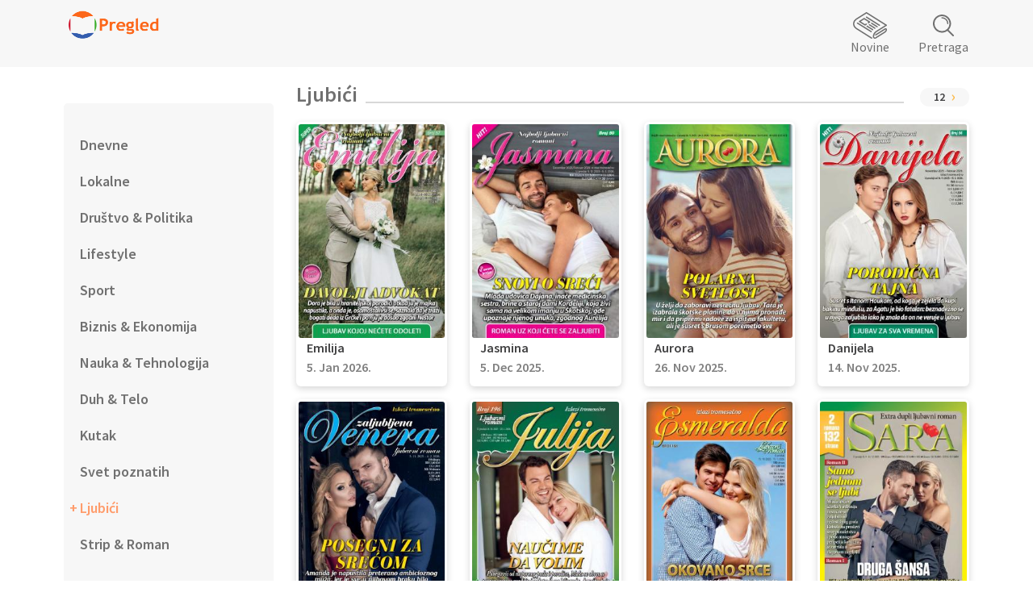

--- FILE ---
content_type: text/html; charset=UTF-8
request_url: https://www.pregled.press/novine/kategorija/ljubici
body_size: 15494
content:
<!DOCTYPE html>
<html lang="sr" prefix="og: http://ogp.me/ns# article: http://ogp.me/ns/article#"  >
<head>
<title>Novine - Novinarnica - Sve novine na jednom mestu!</title>
<meta name="viewport" content="width&#x3D;device-width,&#x20;initial-scale&#x3D;1.0,&#x20;maximum-scale&#x3D;1.0,&#x20;minimum-scale&#x3D;1.0,&#x20;user-scalable&#x3D;no">
<meta name="keywords" content="">
<meta name="description" content="">
<meta name="owner" content="">
<meta name="Powered&#x20;by" content="">
<meta http-equiv="Content-Type" content="text&#x2F;html&#x3B;&#x20;charset&#x3D;UTF-8">
<meta http-equiv="content-language" content="sr">
<meta http-equiv="X-UA-Compatible" content="IE&#x3D;edge,chrome&#x3D;1">
<meta http-equiv="expires" content="Tue,&#x20;27&#x20;Jan&#x20;2026&#x20;02&#x3A;10&#x3A;58&#x20;GMT">
<meta http-equiv="Cache-Control" content="public,&#x20;max-age&#x3D;604800,&#x20;immutable">
<link href="&#x2F;images&#x2F;favicon.ico" rel="icon">
<link href="&#x2F;css&#x2F;bootstrap-datetimepicker.min.css" media="screen" rel="stylesheet" type="text&#x2F;css" id="date-time">
<link href="&#x2F;css&#x2F;style.css&#x3F;ver&#x3D;5.3.2" media="screen" rel="stylesheet" type="text&#x2F;css" id="main-stylesheet">
<script  src="&#x2F;js&#x2F;jquery.min.js"></script>
<script  src="&#x2F;js&#x2F;bootstrap.min.js"></script>
<script  src="&#x2F;js&#x2F;swiper.min.js"></script>
<script  src="&#x2F;js&#x2F;long-press-event.min.js"></script>
<script  src="&#x2F;js&#x2F;moment-with-locales.js"></script>
<script  src="&#x2F;js&#x2F;bootstrap-datetimepicker.min.js"></script>
<script  src="&#x2F;js&#x2F;main.js"></script>
<script async src="https://www.googletagmanager.com/gtag/js?id=G-JCH3EPPHV6"></script><script>window.dataLayer = window.dataLayer || [];function gtag(){dataLayer.push(arguments);}gtag("js", new Date());gtag("config", "G-JCH3EPPHV6");</script>

<meta property="og:title" content="Novinarnica - Digitalne novine, magazini i knjige"/>
<meta property="og:image" content="https://www.novinarnica.plus/img/headerLogo.svg"/>
<meta property="og:type" content="article"/>
<meta property="og:url" content="https://www.novinarnica.plus/"/>
<meta property="og:site_name" content="Novinarnica"/>
<meta property="og:description" content="Na potralu Novinarnica pronađite e-novine i e-knjige na jednom mestu! Preuzmite našu aplikaciju i stavite celu biblioteku u džep! Sa Vama bilo kad i bilo gde." />
    
</head>
<body class="has_sidebar isNotMobile" >
    <div class="page-container">
<!-- Header --> 
<header id="mainHeader">
    <div class="container">

        <nav class="navbar navbar-default">
            <div class="navbar-header">
                <button type="button" class="navbar-toggle collapsed" data-toggle="collapse" data-target="#mainNavigation" aria-expanded="false">
                    <span class="sr-only">Toggle navigation</span>
                    <span class="icon-bar"></span>
                    <span class="icon-bar"></span>
                    <span class="icon-bar"></span>
                </button>
                <a href="/" title="Novinarnica Plus"><img src="/img/pregled.png" width="115" alt=""></a>
            </div>

            <!-- Collect the nav links, forms, and other content for toggling -->
            <div class="collapse navbar-collapse" id="mainNavigation">
                <ul class="nav navbar-nav navbar-right">
                    <li class="magazines ">
                        <a href="/novine">Novine</a>
                    </li>
                    <li class="search ">
                        <a href="/novine/pretraga">Pretraga</a>
                    </li>
                </ul>
            </div><!-- /.navbar-collapse -->
        </nav>

    </div>
</header>
<!-- Content --> 
<div id="content" class="site-content clearfix">
    
<div class="container">
    <div class="grid no-Gutter">
        <div class="buttonHolder">
            <button id="openSide" type="button" class="navbar-toggle collapsed" data-toggle="collapse" data-target="" aria-expanded="false">
                <span class="sr-only">Toggle navigation</span>
                <span class="icon-bar"></span>
                <span class="icon-bar"></span>
                <span class="icon-bar"></span>
            </button>				
        </div>			
        <div class="col-3_sm-12 sideMenuHolder">
<ul class="side-menu">
    <li >
        <a href="/novine/kategorija/dnevne">
            Dnevne        </a>
    </li>
    <li >
        <a href="/novine/kategorija/lokalne">
            Lokalne        </a>
    </li>
    <li >
        <a href="/novine/kategorija/drustvo_i_politika">
            Društvo & Politika        </a>
    </li>
    <li >
        <a href="/novine/kategorija/lifestyle">
            Lifestyle        </a>
    </li>
    <li >
        <a href="/novine/kategorija/sport">
            Sport        </a>
    </li>
    <li >
        <a href="/novine/kategorija/biznis_i_ekonomija">
            Biznis & Ekonomija        </a>
    </li>
    <li >
        <a href="/novine/kategorija/nauka_i_tehnologija">
            Nauka & Tehnologija        </a>
    </li>
    <li >
        <a href="/novine/kategorija/duh_i_telo">
            Duh & Telo        </a>
    </li>
    <li >
        <a href="/novine/kategorija/kutak">
            Kutak        </a>
    </li>
    <li >
        <a href="/novine/kategorija/svet_poznatih">
            Svet poznatih        </a>
    </li>
    <li class="active">
        <a href="/novine/kategorija/ljubici">
            Ljubići        </a>
    </li>
    <li >
        <a href="/novine/kategorija/strip_i_roman">
            Strip & Roman        </a>
    </li>
</ul>        </div>

        <div class="col-9_sm-12 paperList">
                <div class="ctitleHolder">
    <h2 class="catTitle">
        <span>Ljubići</span>
    </h2>

    <div class="switcHolder">
        <div class="pageSwitcher">
            <span class="selected">12</span>
        </div>
        <ul class="list-unstyled">
            <li><a href="javascript:toolboxChangeItemsPerPage(12);" data-items="12" >12</a></li>
            <li><a href="javascript:toolboxChangeItemsPerPage(24);" data-items="24" >24</a></li>
            <li><a href="javascript:toolboxChangeItemsPerPage(48);" data-items="24" >48</a></li>
            <li><a href="javascript:toolboxChangeItemsPerPage(96);" data-items="24" >96</a></li>
        </ul>									
    </div>
</div>

<script type="text/javascript">
function toolboxChangeItemsPerPage(items) {
    var page = 1;
    var url = '/novine/kategorija/ljubici?page='+page+'&items='+items;
    window.location = url;
};
</script>
            <div class="cat-list grid-4_md-3_sm-3">
                                            <div class="col cell">
                        <a href="/novina/87575/emilija" class="inner">
                            <img src="https://storage.novinarnica.plus/thumbs/cc/29/01/8f/cc29018f595c82a79132d1a323c3953082e102eb7ac26a0a8c145c4205475df6.jpg" alt="slika novina" class="img-responsive">        
                            <h3>Emilija</h3>
                            <p class="date">5. Jan 2026.</p>
                        </a>
                    </div>
                                <div class="col cell">
                        <a href="/novina/87107/jasmina" class="inner">
                            <img src="https://storage.novinarnica.plus/thumbs/71/e2/81/9c/71e2819c0145e1fbf27fd87cd57b73d06fa3f3fd30ac16f631151e155c26dc5a.jpg" alt="slika novina" class="img-responsive">        
                            <h3>Jasmina</h3>
                            <p class="date">5. Dec 2025.</p>
                        </a>
                    </div>
                                <div class="col cell">
                        <a href="/novina/86937/aurora" class="inner">
                            <img src="https://storage.novinarnica.plus/thumbs/f7/b1/fd/6d/f7b1fd6d3d2a3e65d7dfb21ae64ecbe3edaf2174da03f45a953eba82be209e5f.jpg" alt="slika novina" class="img-responsive">        
                            <h3>Aurora</h3>
                            <p class="date">26. Nov 2025.</p>
                        </a>
                    </div>
                                <div class="col cell">
                        <a href="/novina/86849/danijela" class="inner">
                            <img src="https://storage.novinarnica.plus/thumbs/ed/96/72/66/ed967266993f4e95d7c3695085c0cf54149a1da36ae5f5ed280a9ee7078b2155.jpg" alt="slika novina" class="img-responsive">        
                            <h3>Danijela</h3>
                            <p class="date">14. Nov 2025.</p>
                        </a>
                    </div>
                                <div class="col cell">
                        <a href="/novina/86717/zaljubljena_venera" class="inner">
                            <img src="https://storage.novinarnica.plus/thumbs/36/6f/94/c4/366f94c462b7864d9befbda24132f986e0d81c1cb77a49c0f807699d193cdcb8.jpg" alt="slika novina" class="img-responsive">        
                            <h3>Zaljubljena Venera</h3>
                            <p class="date">5. Nov 2025.</p>
                        </a>
                    </div>
                                <div class="col cell">
                        <a href="/novina/86528/julija_srb" class="inner">
                            <img src="https://storage.novinarnica.plus/thumbs/dc/2d/90/8e/dc2d908ee17571d0d6b7f6f89bb174d7527287085338d46f121e1ada95ff09cd.jpg" alt="slika novina" class="img-responsive">        
                            <h3>Julija SRB</h3>
                            <p class="date">24. Oct 2025.</p>
                        </a>
                    </div>
                                <div class="col cell">
                        <a href="/novina/86442/esmeralda" class="inner">
                            <img src="https://storage.novinarnica.plus/thumbs/0a/cd/d3/92/0acdd392e53959afd6a55839b749dd68bf79dbf44d7782b2ae5ef8fbfe669732.jpg" alt="slika novina" class="img-responsive">        
                            <h3>Esmeralda</h3>
                            <p class="date">15. Oct 2025.</p>
                        </a>
                    </div>
                                <div class="col cell">
                        <a href="/novina/86097/sara_extra_ljubavni_roman" class="inner">
                            <img src="https://storage.novinarnica.plus/thumbs/5b/f6/ff/21/5bf6ff217cc96bee68dad9cd5036d54f72b4148e30596cb25e23fe0339f0c9d0.jpg" alt="slika novina" class="img-responsive">        
                            <h3>Sara extra ljubavni roman</h3>
                            <p class="date">15. Sep 2025.</p>
                        </a>
                    </div>
                                <div class="col cell">
                        <a href="/novina/79847/selena" class="inner">
                            <img src="https://storage.novinarnica.plus/thumbs/6b/d7/eb/a6/6bd7eba697afe6141fc947598c87f2781d75e6dddb9e595834873bd790785d34.jpg" alt="slika novina" class="img-responsive">        
                            <h3>Selena</h3>
                            <p class="date">20. Jul 2024.</p>
                        </a>
                    </div>
                                <div class="col cell">
                        <a href="/novina/68153/ljubavni_vikend_roman_vi" class="inner">
                            <img src="https://storage.novinarnica.plus/thumbs/fa/ce/58/0f/face580f3cc28a6b6ebfa899f7854579d161554e0c144ac165a5390ea7c32a48.jpg" alt="slika novina" class="img-responsive">        
                            <h3>Ljubavni vikend roman VI</h3>
                            <p class="date">18. Mar 2022.</p>
                        </a>
                    </div>
                                <div class="col cell">
                        <a href="/novina/68152/senke" class="inner">
                            <img src="https://storage.novinarnica.plus/thumbs/2f/2e/e8/d2/2f2ee8d2c944f29a49d55a1606ac9d0a06114caffd90b120916d095b7ab060e6.jpg" alt="slika novina" class="img-responsive">        
                            <h3>Senke</h3>
                            <p class="date">18. Mar 2022.</p>
                        </a>
                    </div>
                                <div class="col cell">
                        <a href="/novina/68151/ljubavni_vikend_roman" class="inner">
                            <img src="https://storage.novinarnica.plus/thumbs/75/35/1c/a5/75351ca5e7fe6a700e851d0a5a059a87db6c54ec04246f2e897868e174102ca7.jpg" alt="slika novina" class="img-responsive">        
                            <h3>Ljubavni vikend roman</h3>
                            <p class="date">17. Mar 2022.</p>
                        </a>
                    </div>
                        </div>
            <div class="pagination">
    <ul id="pager-container" class="pagination-list list-inline">
        <li class="first disabled">
            <a href="/novine/kategorija/ljubici?page=1&items=12">
                &laquo;
            </a>
        </li>
        <li class="prev disabled">
            <a href="/novine/kategorija/ljubici?items=12">
                &lsaquo;
            </a>
        </li>

        <!-- Numbered page links -->
                    <li class="active">
                <a href="/novine/kategorija/ljubici?page=1&items=12">
                    1                </a>
            </li>
                    <li class="">
                <a href="/novine/kategorija/ljubici?page=2&items=12">
                    2                </a>
            </li>
        
        <li class="disabled">
            <a href="/novine/kategorija/ljubici?page=2&items=12">
                &rsaquo;
            </a>
        </li>
        <li class="disabled">
            <a href="/novine/kategorija/ljubici?page=2&items=12">
                &raquo;
            </a>
        </li>
    </ul>
</div>
                        
        </div>
    </div>
</div>

</div>
<!-- Footer -->
<footer id="site-footer" role="contentinfo">
    <div class="container topLine">
        <div class="grid-middle noGutter">
            <div class="col-6_md-8_sm-12_sm-first items grid-4-middle" data-push-left="off-1_md-0">
                <div class="col fcontact"><a href="/kontakt">Kontakt</a></div>
                <div class="col fhelp"><a href="/pomoc">Pomoć</a></div>
                <div class="col frules"><a href="/pravilnik">Pravilnik</a></div>
            </div>
            <div class="col-4_md-4_sm-7 stores grid-2">
 
                <div class="col">
                    <a href="https://play.google.com/store/apps/details?id=pregled.press">
                        <img class="img-responsive" src="/img/fPlayStore.svg" alt="" />
                    </a>
                </div>
                <div class="col">
                    <a href="https://apps.apple.com/us/app/pregledpress/id1619631165">
                        <img class="img-responsive" src="/img/fAppStore.svg" alt="" />
                    </a>
                </div>
            </div>
        </div>
    </div>
    <div class="footerBottom text-center">
        <p>COPYRIGHT © 2026. NOVINARNICA PLUS™ | ALL RIGHTS RESERVED.</p>
    </div>	
</footer>
        <!-- Scripts -->
        <script>
            window.printTemplate = function (selector, data) { return Handlebars.compile($('#' + selector).html())(data); };
        </script>
    </div>
</body>
</html>


--- FILE ---
content_type: image/svg+xml
request_url: https://www.pregled.press/img/fPlayStore.svg
body_size: 5560
content:
<svg xmlns="http://www.w3.org/2000/svg" width="136.528" height="45.733" viewBox="0 0 136.528 45.733"><defs><style>.a,.b{fill:#707070;}.b{fill-rule:evenodd;}</style></defs><g transform="translate(-1163.125 -958.634)"><path class="a" d="M1321.846,723.008c2.455,0,4.12.467,5.094,1.429s1.444,2.613,1.444,5.049v29.056c0,2.428-.471,4.071-1.439,5.021s-2.636,1.412-5.1,1.412H1202.069c-2.447,0-4.1-.458-5.042-1.4s-1.4-2.585-1.4-5.026V729.486c0-2.794.3-4.332,1.02-5.144.8-.91,2.527-1.334,5.435-1.334h119.769m0-1.884H1202.077c-7.149,0-8.339,2.475-8.339,8.362v29.063c0,5.882,2.449,8.309,8.33,8.309h119.777c5.885,0,8.42-2.43,8.42-8.316V729.486c0-5.887-2.535-8.362-8.42-8.362Z" transform="translate(-30.614 237.51)"/><path class="a" d="M1260.332,747.088a4.421,4.421,0,0,0-4.519,4.519,4.485,4.485,0,0,0,4.519,4.518,4.42,4.42,0,0,0,4.518-4.518A4.359,4.359,0,0,0,1260.332,747.088Zm0,7.144a2.74,2.74,0,0,1,0-5.463,2.546,2.546,0,0,1,2.522,2.732A2.608,2.608,0,0,1,1260.332,754.232Zm-9.771-7.144a4.421,4.421,0,0,0-4.518,4.519,4.484,4.484,0,0,0,4.518,4.518,4.42,4.42,0,0,0,4.517-4.518A4.359,4.359,0,0,0,1250.561,747.088Zm0,7.144a2.74,2.74,0,0,1,0-5.463,2.546,2.546,0,0,1,2.522,2.732A2.608,2.608,0,0,1,1250.561,754.232Zm-11.662-5.778v1.892h4.517a3.979,3.979,0,0,1-1.05,2.416,4.654,4.654,0,0,1-3.467,1.366,4.892,4.892,0,0,1-4.938-5.043,4.955,4.955,0,0,1,4.938-5.043,5.212,5.212,0,0,1,3.467,1.365l1.365-1.365A6.729,6.729,0,0,0,1239,742.15a6.935,6.935,0,1,0,0,13.868,6.044,6.044,0,0,0,4.832-2,6.325,6.325,0,0,0,1.681-4.413,3.922,3.922,0,0,0-.105-1.155Zm47.7,1.471a4.082,4.082,0,0,0-3.782-2.838,4.231,4.231,0,0,0-4.2,4.519,4.4,4.4,0,0,0,4.412,4.518,4.31,4.31,0,0,0,3.678-2l-1.471-1.051a2.561,2.561,0,0,1-2.207,1.261,2.278,2.278,0,0,1-2.206-1.366l5.988-2.522-.21-.525Zm-6.094,1.47a2.553,2.553,0,0,1,2.312-2.627,1.859,1.859,0,0,1,1.681.946L1280.5,751.4Zm-4.938,4.308h2V742.57h-2Zm-3.151-7.67a3.459,3.459,0,0,0-2.417-1.05,4.514,4.514,0,0,0-4.307,4.518,4.35,4.35,0,0,0,4.307,4.412,3.016,3.016,0,0,0,2.312-1.05h.105v.63a2.389,2.389,0,0,1-4.623,1.051l-1.681.735a4.334,4.334,0,0,0,3.992,2.627c2.312,0,4.2-1.366,4.2-4.623V747.3h-1.891v.735Zm-2.312,6.2a2.74,2.74,0,0,1,0-5.463,2.752,2.752,0,0,1,0,5.463Zm25.636-11.662h-4.728V755.7h2v-4.938h2.732a4.1,4.1,0,1,0,0-8.2Zm.105,6.3h-2.838v-4.518h2.838a2.308,2.308,0,0,1,2.311,2.207,2.4,2.4,0,0,1-2.311,2.311Zm12.082-1.891a3.531,3.531,0,0,0-3.467,2l1.786.735a1.856,1.856,0,0,1,1.786-.946,1.974,1.974,0,0,1,2.1,1.681v.105a4.169,4.169,0,0,0-2-.526c-1.891,0-3.782,1.051-3.782,2.942a3.078,3.078,0,0,0,3.258,2.942,2.953,2.953,0,0,0,2.521-1.261h.105V755.7h1.892v-5.043a3.976,3.976,0,0,0-4.2-3.677Zm-.211,7.249c-.63,0-1.576-.315-1.576-1.156,0-1.05,1.156-1.366,2.1-1.366a4.072,4.072,0,0,1,1.786.42A2.447,2.447,0,0,1,1307.715,754.232Zm11.032-6.934-2.206,5.673h-.105l-2.311-5.673h-2.1l3.467,7.985-2,4.412h2l5.358-12.4ZM1301.1,755.7h2V742.57h-2Z" transform="translate(-30.13 237.776)"/><path class="a" d="M1235.627,734.9h3.273a2.017,2.017,0,0,1,.047.27,2.555,2.555,0,0,1,.019.317,3.7,3.7,0,0,1-.2,1.212,2.813,2.813,0,0,1-.615,1.017,3.093,3.093,0,0,1-1.073.737,3.69,3.69,0,0,1-1.427.261,3.626,3.626,0,0,1-1.37-.261,3.41,3.41,0,0,1-1.119-.728,3.465,3.465,0,0,1-.755-1.1,3.606,3.606,0,0,1,0-2.789,3.474,3.474,0,0,1,.755-1.1,3.406,3.406,0,0,1,1.119-.727,3.816,3.816,0,0,1,2.821.018,3.245,3.245,0,0,1,1.1.775l-.868.849a2.371,2.371,0,0,0-2.555-.546,2.151,2.151,0,0,0-.718.462,2.2,2.2,0,0,0-.49.722,2.567,2.567,0,0,0,0,1.894,2.176,2.176,0,0,0,.494.723,2.249,2.249,0,0,0,.723.462,2.36,2.36,0,0,0,.877.163,2.336,2.336,0,0,0,.9-.154,2.116,2.116,0,0,0,.63-.4,1.492,1.492,0,0,0,.322-.424,2.383,2.383,0,0,0,.21-.573h-2.1Z" transform="translate(-30.128 237.644)"/><path class="a" d="M1241.17,733.081v1.548h2.676v1.194h-2.676v1.547h2.975v1.194h-4.234v-6.678h4.234v1.194Z" transform="translate(-30.029 237.646)"/><path class="a" d="M1246.657,738.565v-5.484h-1.865v-1.194h4.99v1.194h-1.865v5.484Z" transform="translate(-29.967 237.646)"/><path class="a" d="M1252.629,731.887h1.259v6.678h-1.259Z" transform="translate(-29.868 237.646)"/><path class="a" d="M1256.621,738.565v-5.484h-1.865v-1.194h4.989v1.194h-1.865v5.484Z" transform="translate(-29.841 237.646)"/><path class="a" d="M1265.575,738.716a3.514,3.514,0,0,1-1.384-.271,3.371,3.371,0,0,1-1.838-1.851,3.649,3.649,0,0,1,0-2.732,3.37,3.37,0,0,1,1.838-1.851,3.681,3.681,0,0,1,2.77,0,3.375,3.375,0,0,1,1.837,1.851,3.65,3.65,0,0,1,0,2.732,3.376,3.376,0,0,1-1.837,1.851A3.523,3.523,0,0,1,1265.575,738.716Zm0-1.194a2.246,2.246,0,0,0,.872-.168,2.214,2.214,0,0,0,.709-.466,2.144,2.144,0,0,0,.476-.723,2.636,2.636,0,0,0,0-1.874,2.137,2.137,0,0,0-.476-.723,2.2,2.2,0,0,0-.709-.466,2.344,2.344,0,0,0-1.744,0,2.2,2.2,0,0,0-.709.466,2.126,2.126,0,0,0-.476.723,2.64,2.64,0,0,0,0,1.874,2.134,2.134,0,0,0,.476.723,2.22,2.22,0,0,0,.709.466A2.248,2.248,0,0,0,1265.575,737.522Z" transform="translate(-29.748 237.644)"/><path class="a" d="M1269.979,731.887h1.464l2.686,4.477h.075l-.075-1.287v-3.19h1.25v6.678h-1.324l-2.835-4.728h-.075l.075,1.287v3.441h-1.24Z" transform="translate(-29.648 237.646)"/><path class="b" d="M1222.732,739.846l-16.343-9.4,12.909,12.842Z" transform="translate(-30.454 237.628)"/><path class="b" d="M1204.894,730.538a.831.831,0,0,0-.13.388v26.607a.843.843,0,0,0,.066.236l13.67-13.7Z" transform="translate(-30.474 237.629)"/><path class="b" d="M1219.308,744.681l-13.4,13.427a.787.787,0,0,0,.115-.055l16.935-9.743Z" transform="translate(-30.46 237.808)"/><path class="b" d="M1228.966,743.406l-5.4-3.109-3.645,3.651,3.863,3.842,5.186-2.984A.807.807,0,0,0,1228.966,743.406Z" transform="translate(-30.282 237.753)"/></g></svg>

--- FILE ---
content_type: image/svg+xml
request_url: https://www.pregled.press/img/fRules.svg
body_size: 1487
content:
<svg xmlns="http://www.w3.org/2000/svg" width="37.242" height="31.844" viewBox="0 0 37.242 31.844"><g transform="translate(-867.424 -965.723)"><path class="a" d="M1566.689,364.682l-4.248-9.1,1.834.526a.759.759,0,0,0,.419-1.458l-12.75-3.659c0-.054,0-.109,0-.164a3.325,3.325,0,0,0-6.228-1.622l-12.752-3.659a.759.759,0,1,0-.418,1.458l2.517.722-4.558,9.761a.759.759,0,0,0-.508.716,6.082,6.082,0,0,0,10.392,4.294,6.012,6.012,0,0,0,1.815-4.294.759.759,0,0,0-.553-.73l-4.235-9.072,7.881,2.261c0,.055,0,.109,0,.164a3.331,3.331,0,0,0,2.567,3.237v15.027h-2.094a3.048,3.048,0,0,0-3.065,3.016v.44a3.058,3.058,0,0,0-2.428,2.973v1.062a.8.8,0,0,0,.789.777h15.112a.8.8,0,0,0,.789-.777v-1.062a3.057,3.057,0,0,0-2.428-2.973v-.44a3.048,3.048,0,0,0-3.064-3.016h-2.094V354.066a3.338,3.338,0,0,0,2.144-1.616l8.587,2.464-4.567,9.782a.759.759,0,0,0-.509.715,6.082,6.082,0,0,0,10.392,4.294,6.014,6.014,0,0,0,1.815-4.294A.759.759,0,0,0,1566.689,364.682Zm-30.6-15.586,3.882,8.314H1532.2Zm0,13.64a4.536,4.536,0,0,1-4.5-3.808h9.043A4.6,4.6,0,0,1,1536.084,362.735Zm19.364,12.787v.322h-13.655v-.322a1.53,1.53,0,0,1,1.547-1.5h10.56A1.53,1.53,0,0,1,1555.448,375.523Zm-2.427-3.414v.4h-8.8v-.4a1.53,1.53,0,0,1,1.548-1.5h5.705A1.53,1.53,0,0,1,1553.021,372.109Zm-4.4-19.472a1.81,1.81,0,1,1,1.758-1.385.745.745,0,0,0-.043.148A1.811,1.811,0,0,1,1548.621,352.637Zm16.38,11.98h-7.763l3.881-8.314Zm-3.881,5.326a4.537,4.537,0,0,1-4.5-3.808h9.043A4.6,4.6,0,0,1,1561.119,369.942Z" transform="translate(-662.576 620.205)"/></g></svg>

--- FILE ---
content_type: image/svg+xml
request_url: https://www.pregled.press/img/fContact.svg
body_size: 2051
content:
<svg xmlns="http://www.w3.org/2000/svg" width="37.242" height="35.389" viewBox="0 0 37.242 35.389"><g transform="translate(-434 -963.697)"><path class="a" d="M1565.551,830.838H1539.7a1.7,1.7,0,0,0-1.691,1.691v6.741l-.966-1.449a1.941,1.941,0,0,0-2.626-.591l-2.431,1.461a3.669,3.669,0,0,0-1.684,2.185c-.9,3.26-.239,8.869,7.97,17.08a35.425,35.425,0,0,0,8.553,6.573,13.783,13.783,0,0,0,6.208,1.7h.04a8.738,8.738,0,0,0,2.281-.3,3.674,3.674,0,0,0,2.184-1.681l1.46-2.434a1.943,1.943,0,0,0-.591-2.623l-5.824-3.882a1.966,1.966,0,0,0-2.618.425l-1.7,2.181a.475.475,0,0,1-.6.128l-.323-.178a19.292,19.292,0,0,1-5.025-3.948c-.2-.2-.4-.4-.6-.617h23.838a1.693,1.693,0,0,0,1.69-1.684V832.529A1.7,1.7,0,0,0,1565.551,830.838Zm-18.6,28.483a1.945,1.945,0,0,0,2.479-.511l1.7-2.179a.484.484,0,0,1,.644-.1l5.823,3.881a.478.478,0,0,1,.145.644l-1.461,2.436a2.215,2.215,0,0,1-1.312,1.019c-2.884.793-7.94.119-15.652-7.593s-8.384-12.766-7.592-15.649a2.218,2.218,0,0,1,1.02-1.314l2.434-1.461a.478.478,0,0,1,.643.145l3.883,5.823a.484.484,0,0,1-.1.644l-2.18,1.7a1.944,1.944,0,0,0-.511,2.479l.173.315a28.234,28.234,0,0,0,9.558,9.558l.057-.1-.056.1Zm-8.76-10.758a.474.474,0,0,1,.129-.6l2.18-1.7a1.966,1.966,0,0,0,.425-2.618l-1.446-2.17v-8.947a.217.217,0,0,1,.063-.156.233.233,0,0,1,.158-.064h25.851a.212.212,0,0,1,.156.064.221.221,0,0,1,.064.158v19.082a.22.22,0,0,1-.22.216H1540.38a15.459,15.459,0,0,1-2.009-2.94Z" transform="translate(-1096 132.859)"/><path class="a" d="M1595.125,853.966a2.191,2.191,0,0,0,1.305-.433l10.311-7.819a.735.735,0,0,0-.887-1.171l-10.309,7.818a.712.712,0,0,1-.838,0l-10.307-7.82a.735.735,0,0,0-.888,1.171l10.309,7.82A2.19,2.19,0,0,0,1595.125,853.966Z" transform="translate(-1138.499 122.035)"/><path class="a" d="M1584.136,896.325h.026a.729.729,0,0,0,.512-.233l6.325-6.776a.735.735,0,0,0-1.075-1l-6.324,6.772a.735.735,0,0,0,.537,1.236Z" transform="translate(-1138.643 87.124)"/><path class="a" d="M1664.03,888.226a.735.735,0,1,0-1.075,1l6.318,6.768a.729.729,0,0,0,.512.233h.026a.735.735,0,0,0,.537-1.236Z" transform="translate(-1202.012 87.219)"/></g></svg>

--- FILE ---
content_type: application/javascript
request_url: https://www.pregled.press/js/long-press-event.min.js
body_size: 2435
content:
/*!
 * long-press-event - v2.2.1
 * Pure JavaScript long-press-event
 * https://github.com/john-doherty/long-press-event
 * @author John Doherty <www.johndoherty.info>
 * @license MIT
 */
!function(e,t){"use strict";var n=null,a="ontouchstart"in e||navigator.MaxTouchPoints>0||navigator.msMaxTouchPoints>0,i=a?"touchstart":"mousedown",o=a?"touchend":"mouseup",m=a?"touchmove":"mousemove",u=0,r=0,s=10,c=10;function l(i){v(i);var m=i.target,u=parseInt(m.getAttribute("data-long-press-delay")||"1500",10);n=function(t,n){if(!(e.requestAnimationFrame||e.webkitRequestAnimationFrame||e.mozRequestAnimationFrame&&e.mozCancelRequestAnimationFrame||e.oRequestAnimationFrame||e.msRequestAnimationFrame))return e.setTimeout(t,n);var a=(new Date).getTime(),i={},o=function(){(new Date).getTime()-a>=n?t.call():i.value=requestAnimFrame(o)};return i.value=requestAnimFrame(o),i}(function(e){v();var n=a?e.touches[0].clientX:e.clientX,i=a?e.touches[0].clientY:e.clientY;this.dispatchEvent(new CustomEvent("long-press",{bubbles:!0,cancelable:!0,detail:{clientX:n,clientY:i}}))&&t.addEventListener(o,function e(n){t.removeEventListener(o,e,!0),function(e){e.stopImmediatePropagation(),e.preventDefault(),e.stopPropagation()}(n)},!0)}.bind(m,i),u)}function v(t){var a;(a=n)&&(e.cancelAnimationFrame?e.cancelAnimationFrame(a.value):e.webkitCancelAnimationFrame?e.webkitCancelAnimationFrame(a.value):e.webkitCancelRequestAnimationFrame?e.webkitCancelRequestAnimationFrame(a.value):e.mozCancelRequestAnimationFrame?e.mozCancelRequestAnimationFrame(a.value):e.oCancelRequestAnimationFrame?e.oCancelRequestAnimationFrame(a.value):e.msCancelRequestAnimationFrame?e.msCancelRequestAnimationFrame(a.value):clearTimeout(a)),n=null}"function"!=typeof e.CustomEvent&&(e.CustomEvent=function(e,n){n=n||{bubbles:!1,cancelable:!1,detail:void 0};var a=t.createEvent("CustomEvent");return a.initCustomEvent(e,n.bubbles,n.cancelable,n.detail),a},e.CustomEvent.prototype=e.Event.prototype),e.requestAnimFrame=e.requestAnimationFrame||e.webkitRequestAnimationFrame||e.mozRequestAnimationFrame||e.oRequestAnimationFrame||e.msRequestAnimationFrame||function(t){e.setTimeout(t,1e3/60)},t.addEventListener(o,v,!0),t.addEventListener(m,function(e){var t=Math.abs(u-e.clientX),n=Math.abs(r-e.clientY);(t>=s||n>=c)&&v()},!0),t.addEventListener("wheel",v,!0),t.addEventListener("scroll",v,!0),t.addEventListener(i,function(e){u=e.clientX,r=e.clientY,l(e)},!0)}(window,document);

--- FILE ---
content_type: application/javascript
request_url: https://www.pregled.press/js/main.js
body_size: 3739
content:
/**
 * Main Javascript.
 * This file is for who want to make this theme as a new parent theme and you are ready to code your js here.
 */
$=jQuery.noConflict();

function resize () {
	var idealProportion = 9/16;
	var screenWidth =  window.innerWidth;
	var screenHeight =  window.innerHeight;
	var prop = screenHeight / screenWidth;	

	if (screenWidth < 768) {
		$('#mobileAdditions').show();
	} else {
		$('#mobileAdditions').hide();
	}
	
	if ($('#mobileAdditions').is(':empty')){
		$(".desktopAdditions div.additions").clone().appendTo("#mobileAdditions");
	}
	if (screenWidth > 767 && screenWidth < 993) {
		if ( $('#mediumAdditions').is(':empty') ) {
			var additions = $(".desktopAdditions div.additions").clone();
			additions.appendTo("#mediumAdditions");
		}
	}
	if (screenWidth < 993) {
		if ( $('#readit').is(':empty') ) {
			var additions = $("#readItContent").clone();
			additions.appendTo("#readit");
		}
	}	
}

$(function() {
	resize ();

	// $('input[type="password"]').after('<span class="showEle"></span>');
	// var _input = new inputShowPwd('inputShowPwd');

//	$('#fromDate').datetimepicker({
//		useCurrent: false, //Important! See issue #1075
//		format: 'DD-MM-YYYY'		
//	});
//	$('#toDate').datetimepicker({
//		useCurrent: false, //Important! See issue #1075
//		format: 'DD-MM-YYYY'
//	});
//	$("#fromDate").on("dp.change", function (e) {
//		$('#toDate').data("DateTimePicker").minDate(e.date);
//	});
//	$("#toDate").on("dp.change", function (e) {
//		$('#fromDate').data("DateTimePicker").maxDate(e.date);
//	});

	$('body').on('click', 'div.pageSwitcher span.selected', function() {
		//code
		// alert('!');
		$(this).parent().next('ul').toggle();
	});

	$('body').on('click', '.expend a', function(e) {
		//code
		// alert('!');
		var $this = $(this);
		e.preventDefault();
		$this.parent().prev().css('height', 'auto');
		$this.addClass('expanded');
		$this.text('Sakrij');
	});

	$('body').on('click', '#myAccountNavigation a', function(e) {
		$('div.modalHolder').css('left',0);
	});	
	$('body').on('click', 'div.close', function(e) {
		$(this).closest('div.modalHolder').css('left','-5000px');
	});		

	$('body').on('click', '.expend a.expanded', function(e) {
		e.preventDefault();
		var $this = $(this);
		$this.parent().prev().removeAttr('style');
		$this.removeClass('expanded');
		$this.text('Vidi sve');
	});	

	var el = document.getElementsByClassName("selectable");

	for (var i = 0; i < el.length; i++) {
		console.log(el[i]);
		el[i].addEventListener('long-press', function(e) {
			if ( this.classList.contains("selected") ) {
				this.classList.remove('selected');
			} else {
				this.classList.add('selected');
			}
		});
	}

	$('body').on('click', '#delButton', function(e) {
		e.preventDefault();
		var $this = $(this);
		if ( $this.hasClass('deleteActive') ) {
			$this.html('<span></span>Odaberi izdanja');
			$('#libraryList').removeClass('selectbl');
			toolboxDeleteSelectedItems();
		} else {
			$this.html('<span></span>Obriši izdanja');
			$('#libraryList').addClass('selectbl');
		}
		$this.toggleClass('deleteActive');
		$this.toggleClass('deleteinActive');		
		/*
		$('a.selectable').each(function() {
			$(this).toggleClass('selected');
		});
		*/
	});
	$('body').on('click', '#libraryList.selectbl a.selectable', function(e) {
		e.preventDefault();
		var $this = $(this);
		$this.toggleClass('selected');
	});	

	$('body').on('click', '#selector', function(e) {
		e.preventDefault();
		$('a.selectable').each(function() {
			$(this).toggleClass('selected');
		});
	});

	$('body').on('click', '#openSide', function(e) {
		e.preventDefault();
		$('body').toggleClass('sideIn');
		$(this).toggleClass('collapsed');
	});

	
});


$(window).resize(function() {
    resize ();
});